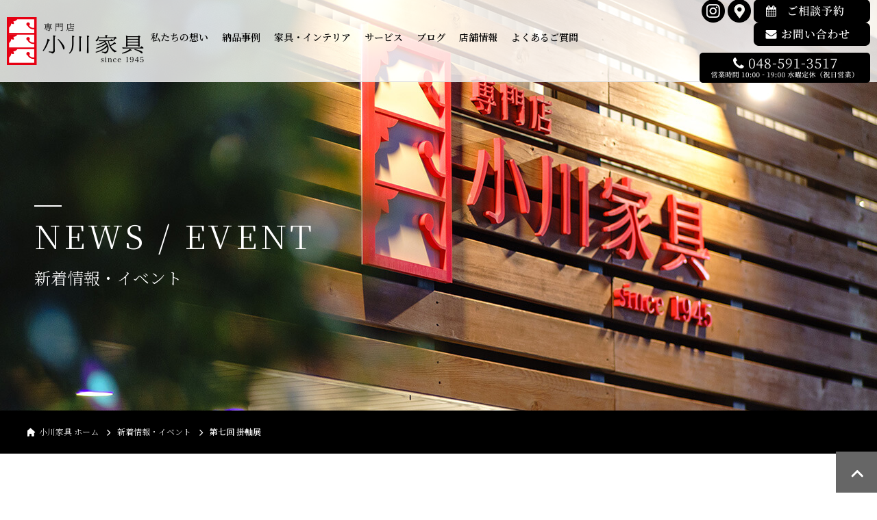

--- FILE ---
content_type: text/html; charset=UTF-8
request_url: https://www.ogawakagu.jp/news/1309/
body_size: 15005
content:
<!DOCTYPE html><html lang="ja"><head>  <script>(function(w,d,s,l,i){w[l]=w[l]||[];w[l].push({'gtm.start':
new Date().getTime(),event:'gtm.js'});var f=d.getElementsByTagName(s)[0],
j=d.createElement(s),dl=l!='dataLayer'?'&l='+l:'';j.async=true;j.src=
'https://www.googletagmanager.com/gtm.js?id='+i+dl;f.parentNode.insertBefore(j,f);
})(window,document,'script','dataLayer','GTM-55M5KGHN');</script> <meta charset="utf-8" /><meta name="robots" content="max-snippet:-1, max-image-preview:large, max-video-preview:-1"/><meta name="viewport" content="width=device-width, initial-scale=1" /><meta name="format-detection" content="telephone=no" /><link rel="stylesheet" href="https://www.ogawakagu.jp/wordpress/wp-content/cache/autoptimize/css/autoptimize_single_47b3208f26bc79d16253bedacd018b2f.css"/><link rel="stylesheet" href="https://www.ogawakagu.jp/wordpress/wp-content/cache/autoptimize/css/autoptimize_single_c8e4c1a004cd0c6e8482e15af76ccd7c.css"><link rel="stylesheet" href="https://www.ogawakagu.jp/wordpress/wp-content/cache/autoptimize/css/autoptimize_single_d6befda68e81dc26029a5c377cc82c31.css?20250215" /><link rel="stylesheet" href="https://cdnjs.cloudflare.com/ajax/libs/font-awesome/6.1.1/css/all.min.css"><link rel="stylesheet" href="https://fonts.googleapis.com/css?family=Noto+Serif+JP:300,600&display=swap&subset=japanese"><link rel="shortcut icon" href="https://www.ogawakagu.jp/wordpress/wp-content/themes/OGW/common/image/favicon.ico" /><link rel="apple-touch-icon-precomposed" href="https://www.ogawakagu.jp/wordpress/wp-content/themes/OGW/common/image/apple-touch-icon.png"> <script src="//ajax.googleapis.com/ajax/libs/jquery/3.4.1/jquery.min.js"></script> <script src="https://www.ogawakagu.jp/wordpress/wp-content/themes/OGW/common/js/default_action.js"></script> <script src="https://www.ogawakagu.jp/wordpress/wp-content/themes/OGW/common/js/slidemenu.js"></script>  <script src="https://www.ogawakagu.jp/wordpress/wp-content/themes/OGW/common/js/jquery.simpleTicker.js"></script> <meta name='robots' content='index, follow, max-image-preview:large, max-snippet:-1, max-video-preview:-1' /><style>img:is([sizes="auto" i], [sizes^="auto," i]) { contain-intrinsic-size: 3000px 1500px }</style><title>第七回 掛軸展 | 小川家具 （埼玉県北本市）</title><meta name="description" content="毎年2月に開催している「掛軸展」。 &nbsp; 最初はこんなに続くイベントになるとは思いもよらなかったのですが、" /><link rel="canonical" href="https://www.ogawakagu.jp/news/1309/" /><meta property="og:locale" content="ja_JP" /><meta property="og:type" content="article" /><meta property="og:title" content="第七回 掛軸展 | 小川家具 （埼玉県北本市）" /><meta property="og:description" content="毎年2月に開催している「掛軸展」。 &nbsp; 最初はこんなに続くイベントになるとは思いもよらなかったのですが、" /><meta property="og:url" content="https://www.ogawakagu.jp/news/1309/" /><meta property="og:site_name" content="小川家具" /><meta property="article:modified_time" content="2018-12-15T05:17:26+00:00" /><meta property="og:image" content="https://www.ogawakagu.jp/wordpress/wp-content/uploads/2018/12/DhC47tVHxK8jM251544850570_1544850909.png" /><meta property="og:image:width" content="225" /><meta property="og:image:height" content="160" /><meta property="og:image:type" content="image/png" /><meta name="twitter:card" content="summary_large_image" /> <script type="application/ld+json" class="yoast-schema-graph">{"@context":"https://schema.org","@graph":[{"@type":"WebPage","@id":"https://www.ogawakagu.jp/news/1309/","url":"https://www.ogawakagu.jp/news/1309/","name":"第七回 掛軸展 | 小川家具 （埼玉県北本市）","isPartOf":{"@id":"https://www.ogawakagu.jp/#website"},"primaryImageOfPage":{"@id":"https://www.ogawakagu.jp/news/1309/#primaryimage"},"image":{"@id":"https://www.ogawakagu.jp/news/1309/#primaryimage"},"thumbnailUrl":"https://www.ogawakagu.jp/wordpress/wp-content/uploads/2018/12/DhC47tVHxK8jM251544850570_1544850909.png","datePublished":"2018-12-13T10:06:24+00:00","dateModified":"2018-12-15T05:17:26+00:00","description":"毎年2月に開催している「掛軸展」。 &nbsp; 最初はこんなに続くイベントになるとは思いもよらなかったのですが、","breadcrumb":{"@id":"https://www.ogawakagu.jp/news/1309/#breadcrumb"},"inLanguage":"ja","potentialAction":[{"@type":"ReadAction","target":["https://www.ogawakagu.jp/news/1309/"]}]},{"@type":"ImageObject","inLanguage":"ja","@id":"https://www.ogawakagu.jp/news/1309/#primaryimage","url":"https://www.ogawakagu.jp/wordpress/wp-content/uploads/2018/12/DhC47tVHxK8jM251544850570_1544850909.png","contentUrl":"https://www.ogawakagu.jp/wordpress/wp-content/uploads/2018/12/DhC47tVHxK8jM251544850570_1544850909.png","width":225,"height":160},{"@type":"BreadcrumbList","@id":"https://www.ogawakagu.jp/news/1309/#breadcrumb","itemListElement":[{"@type":"ListItem","position":1,"name":"ホーム","item":"https://www.ogawakagu.jp/"},{"@type":"ListItem","position":2,"name":"新着情報・イベント","item":"https://www.ogawakagu.jp/news/"},{"@type":"ListItem","position":3,"name":"第七回 掛軸展"}]},{"@type":"WebSite","@id":"https://www.ogawakagu.jp/#website","url":"https://www.ogawakagu.jp/","name":"小川家具","description":"","potentialAction":[{"@type":"SearchAction","target":{"@type":"EntryPoint","urlTemplate":"https://www.ogawakagu.jp/?s={search_term_string}"},"query-input":{"@type":"PropertyValueSpecification","valueRequired":true,"valueName":"search_term_string"}}],"inLanguage":"ja"}]}</script> <link rel='dns-prefetch' href='//static.addtoany.com' /> <script type="text/javascript">window._wpemojiSettings = {"baseUrl":"https:\/\/s.w.org\/images\/core\/emoji\/16.0.1\/72x72\/","ext":".png","svgUrl":"https:\/\/s.w.org\/images\/core\/emoji\/16.0.1\/svg\/","svgExt":".svg","source":{"concatemoji":"https:\/\/www.ogawakagu.jp\/wordpress\/wp-includes\/js\/wp-emoji-release.min.js?ver=6.8.3"}};
/*! This file is auto-generated */
!function(s,n){var o,i,e;function c(e){try{var t={supportTests:e,timestamp:(new Date).valueOf()};sessionStorage.setItem(o,JSON.stringify(t))}catch(e){}}function p(e,t,n){e.clearRect(0,0,e.canvas.width,e.canvas.height),e.fillText(t,0,0);var t=new Uint32Array(e.getImageData(0,0,e.canvas.width,e.canvas.height).data),a=(e.clearRect(0,0,e.canvas.width,e.canvas.height),e.fillText(n,0,0),new Uint32Array(e.getImageData(0,0,e.canvas.width,e.canvas.height).data));return t.every(function(e,t){return e===a[t]})}function u(e,t){e.clearRect(0,0,e.canvas.width,e.canvas.height),e.fillText(t,0,0);for(var n=e.getImageData(16,16,1,1),a=0;a<n.data.length;a++)if(0!==n.data[a])return!1;return!0}function f(e,t,n,a){switch(t){case"flag":return n(e,"\ud83c\udff3\ufe0f\u200d\u26a7\ufe0f","\ud83c\udff3\ufe0f\u200b\u26a7\ufe0f")?!1:!n(e,"\ud83c\udde8\ud83c\uddf6","\ud83c\udde8\u200b\ud83c\uddf6")&&!n(e,"\ud83c\udff4\udb40\udc67\udb40\udc62\udb40\udc65\udb40\udc6e\udb40\udc67\udb40\udc7f","\ud83c\udff4\u200b\udb40\udc67\u200b\udb40\udc62\u200b\udb40\udc65\u200b\udb40\udc6e\u200b\udb40\udc67\u200b\udb40\udc7f");case"emoji":return!a(e,"\ud83e\udedf")}return!1}function g(e,t,n,a){var r="undefined"!=typeof WorkerGlobalScope&&self instanceof WorkerGlobalScope?new OffscreenCanvas(300,150):s.createElement("canvas"),o=r.getContext("2d",{willReadFrequently:!0}),i=(o.textBaseline="top",o.font="600 32px Arial",{});return e.forEach(function(e){i[e]=t(o,e,n,a)}),i}function t(e){var t=s.createElement("script");t.src=e,t.defer=!0,s.head.appendChild(t)}"undefined"!=typeof Promise&&(o="wpEmojiSettingsSupports",i=["flag","emoji"],n.supports={everything:!0,everythingExceptFlag:!0},e=new Promise(function(e){s.addEventListener("DOMContentLoaded",e,{once:!0})}),new Promise(function(t){var n=function(){try{var e=JSON.parse(sessionStorage.getItem(o));if("object"==typeof e&&"number"==typeof e.timestamp&&(new Date).valueOf()<e.timestamp+604800&&"object"==typeof e.supportTests)return e.supportTests}catch(e){}return null}();if(!n){if("undefined"!=typeof Worker&&"undefined"!=typeof OffscreenCanvas&&"undefined"!=typeof URL&&URL.createObjectURL&&"undefined"!=typeof Blob)try{var e="postMessage("+g.toString()+"("+[JSON.stringify(i),f.toString(),p.toString(),u.toString()].join(",")+"));",a=new Blob([e],{type:"text/javascript"}),r=new Worker(URL.createObjectURL(a),{name:"wpTestEmojiSupports"});return void(r.onmessage=function(e){c(n=e.data),r.terminate(),t(n)})}catch(e){}c(n=g(i,f,p,u))}t(n)}).then(function(e){for(var t in e)n.supports[t]=e[t],n.supports.everything=n.supports.everything&&n.supports[t],"flag"!==t&&(n.supports.everythingExceptFlag=n.supports.everythingExceptFlag&&n.supports[t]);n.supports.everythingExceptFlag=n.supports.everythingExceptFlag&&!n.supports.flag,n.DOMReady=!1,n.readyCallback=function(){n.DOMReady=!0}}).then(function(){return e}).then(function(){var e;n.supports.everything||(n.readyCallback(),(e=n.source||{}).concatemoji?t(e.concatemoji):e.wpemoji&&e.twemoji&&(t(e.twemoji),t(e.wpemoji)))}))}((window,document),window._wpemojiSettings);</script> <link rel='stylesheet' id='sbi_styles-css' href='https://www.ogawakagu.jp/wordpress/wp-content/plugins/instagram-feed/css/sbi-styles.min.css?ver=6.10.0' type='text/css' media='all' /><style id='wp-emoji-styles-inline-css' type='text/css'>img.wp-smiley, img.emoji {
		display: inline !important;
		border: none !important;
		box-shadow: none !important;
		height: 1em !important;
		width: 1em !important;
		margin: 0 0.07em !important;
		vertical-align: -0.1em !important;
		background: none !important;
		padding: 0 !important;
	}</style><link rel='stylesheet' id='wp-block-library-css' href='https://www.ogawakagu.jp/wordpress/wp-includes/css/dist/block-library/style.min.css?ver=6.8.3' type='text/css' media='all' /><style id='classic-theme-styles-inline-css' type='text/css'>/*! This file is auto-generated */
.wp-block-button__link{color:#fff;background-color:#32373c;border-radius:9999px;box-shadow:none;text-decoration:none;padding:calc(.667em + 2px) calc(1.333em + 2px);font-size:1.125em}.wp-block-file__button{background:#32373c;color:#fff;text-decoration:none}</style><style id='global-styles-inline-css' type='text/css'>:root{--wp--preset--aspect-ratio--square: 1;--wp--preset--aspect-ratio--4-3: 4/3;--wp--preset--aspect-ratio--3-4: 3/4;--wp--preset--aspect-ratio--3-2: 3/2;--wp--preset--aspect-ratio--2-3: 2/3;--wp--preset--aspect-ratio--16-9: 16/9;--wp--preset--aspect-ratio--9-16: 9/16;--wp--preset--color--black: #000000;--wp--preset--color--cyan-bluish-gray: #abb8c3;--wp--preset--color--white: #ffffff;--wp--preset--color--pale-pink: #f78da7;--wp--preset--color--vivid-red: #cf2e2e;--wp--preset--color--luminous-vivid-orange: #ff6900;--wp--preset--color--luminous-vivid-amber: #fcb900;--wp--preset--color--light-green-cyan: #7bdcb5;--wp--preset--color--vivid-green-cyan: #00d084;--wp--preset--color--pale-cyan-blue: #8ed1fc;--wp--preset--color--vivid-cyan-blue: #0693e3;--wp--preset--color--vivid-purple: #9b51e0;--wp--preset--gradient--vivid-cyan-blue-to-vivid-purple: linear-gradient(135deg,rgba(6,147,227,1) 0%,rgb(155,81,224) 100%);--wp--preset--gradient--light-green-cyan-to-vivid-green-cyan: linear-gradient(135deg,rgb(122,220,180) 0%,rgb(0,208,130) 100%);--wp--preset--gradient--luminous-vivid-amber-to-luminous-vivid-orange: linear-gradient(135deg,rgba(252,185,0,1) 0%,rgba(255,105,0,1) 100%);--wp--preset--gradient--luminous-vivid-orange-to-vivid-red: linear-gradient(135deg,rgba(255,105,0,1) 0%,rgb(207,46,46) 100%);--wp--preset--gradient--very-light-gray-to-cyan-bluish-gray: linear-gradient(135deg,rgb(238,238,238) 0%,rgb(169,184,195) 100%);--wp--preset--gradient--cool-to-warm-spectrum: linear-gradient(135deg,rgb(74,234,220) 0%,rgb(151,120,209) 20%,rgb(207,42,186) 40%,rgb(238,44,130) 60%,rgb(251,105,98) 80%,rgb(254,248,76) 100%);--wp--preset--gradient--blush-light-purple: linear-gradient(135deg,rgb(255,206,236) 0%,rgb(152,150,240) 100%);--wp--preset--gradient--blush-bordeaux: linear-gradient(135deg,rgb(254,205,165) 0%,rgb(254,45,45) 50%,rgb(107,0,62) 100%);--wp--preset--gradient--luminous-dusk: linear-gradient(135deg,rgb(255,203,112) 0%,rgb(199,81,192) 50%,rgb(65,88,208) 100%);--wp--preset--gradient--pale-ocean: linear-gradient(135deg,rgb(255,245,203) 0%,rgb(182,227,212) 50%,rgb(51,167,181) 100%);--wp--preset--gradient--electric-grass: linear-gradient(135deg,rgb(202,248,128) 0%,rgb(113,206,126) 100%);--wp--preset--gradient--midnight: linear-gradient(135deg,rgb(2,3,129) 0%,rgb(40,116,252) 100%);--wp--preset--font-size--small: 13px;--wp--preset--font-size--medium: 20px;--wp--preset--font-size--large: 36px;--wp--preset--font-size--x-large: 42px;--wp--preset--spacing--20: 0.44rem;--wp--preset--spacing--30: 0.67rem;--wp--preset--spacing--40: 1rem;--wp--preset--spacing--50: 1.5rem;--wp--preset--spacing--60: 2.25rem;--wp--preset--spacing--70: 3.38rem;--wp--preset--spacing--80: 5.06rem;--wp--preset--shadow--natural: 6px 6px 9px rgba(0, 0, 0, 0.2);--wp--preset--shadow--deep: 12px 12px 50px rgba(0, 0, 0, 0.4);--wp--preset--shadow--sharp: 6px 6px 0px rgba(0, 0, 0, 0.2);--wp--preset--shadow--outlined: 6px 6px 0px -3px rgba(255, 255, 255, 1), 6px 6px rgba(0, 0, 0, 1);--wp--preset--shadow--crisp: 6px 6px 0px rgba(0, 0, 0, 1);}:where(.is-layout-flex){gap: 0.5em;}:where(.is-layout-grid){gap: 0.5em;}body .is-layout-flex{display: flex;}.is-layout-flex{flex-wrap: wrap;align-items: center;}.is-layout-flex > :is(*, div){margin: 0;}body .is-layout-grid{display: grid;}.is-layout-grid > :is(*, div){margin: 0;}:where(.wp-block-columns.is-layout-flex){gap: 2em;}:where(.wp-block-columns.is-layout-grid){gap: 2em;}:where(.wp-block-post-template.is-layout-flex){gap: 1.25em;}:where(.wp-block-post-template.is-layout-grid){gap: 1.25em;}.has-black-color{color: var(--wp--preset--color--black) !important;}.has-cyan-bluish-gray-color{color: var(--wp--preset--color--cyan-bluish-gray) !important;}.has-white-color{color: var(--wp--preset--color--white) !important;}.has-pale-pink-color{color: var(--wp--preset--color--pale-pink) !important;}.has-vivid-red-color{color: var(--wp--preset--color--vivid-red) !important;}.has-luminous-vivid-orange-color{color: var(--wp--preset--color--luminous-vivid-orange) !important;}.has-luminous-vivid-amber-color{color: var(--wp--preset--color--luminous-vivid-amber) !important;}.has-light-green-cyan-color{color: var(--wp--preset--color--light-green-cyan) !important;}.has-vivid-green-cyan-color{color: var(--wp--preset--color--vivid-green-cyan) !important;}.has-pale-cyan-blue-color{color: var(--wp--preset--color--pale-cyan-blue) !important;}.has-vivid-cyan-blue-color{color: var(--wp--preset--color--vivid-cyan-blue) !important;}.has-vivid-purple-color{color: var(--wp--preset--color--vivid-purple) !important;}.has-black-background-color{background-color: var(--wp--preset--color--black) !important;}.has-cyan-bluish-gray-background-color{background-color: var(--wp--preset--color--cyan-bluish-gray) !important;}.has-white-background-color{background-color: var(--wp--preset--color--white) !important;}.has-pale-pink-background-color{background-color: var(--wp--preset--color--pale-pink) !important;}.has-vivid-red-background-color{background-color: var(--wp--preset--color--vivid-red) !important;}.has-luminous-vivid-orange-background-color{background-color: var(--wp--preset--color--luminous-vivid-orange) !important;}.has-luminous-vivid-amber-background-color{background-color: var(--wp--preset--color--luminous-vivid-amber) !important;}.has-light-green-cyan-background-color{background-color: var(--wp--preset--color--light-green-cyan) !important;}.has-vivid-green-cyan-background-color{background-color: var(--wp--preset--color--vivid-green-cyan) !important;}.has-pale-cyan-blue-background-color{background-color: var(--wp--preset--color--pale-cyan-blue) !important;}.has-vivid-cyan-blue-background-color{background-color: var(--wp--preset--color--vivid-cyan-blue) !important;}.has-vivid-purple-background-color{background-color: var(--wp--preset--color--vivid-purple) !important;}.has-black-border-color{border-color: var(--wp--preset--color--black) !important;}.has-cyan-bluish-gray-border-color{border-color: var(--wp--preset--color--cyan-bluish-gray) !important;}.has-white-border-color{border-color: var(--wp--preset--color--white) !important;}.has-pale-pink-border-color{border-color: var(--wp--preset--color--pale-pink) !important;}.has-vivid-red-border-color{border-color: var(--wp--preset--color--vivid-red) !important;}.has-luminous-vivid-orange-border-color{border-color: var(--wp--preset--color--luminous-vivid-orange) !important;}.has-luminous-vivid-amber-border-color{border-color: var(--wp--preset--color--luminous-vivid-amber) !important;}.has-light-green-cyan-border-color{border-color: var(--wp--preset--color--light-green-cyan) !important;}.has-vivid-green-cyan-border-color{border-color: var(--wp--preset--color--vivid-green-cyan) !important;}.has-pale-cyan-blue-border-color{border-color: var(--wp--preset--color--pale-cyan-blue) !important;}.has-vivid-cyan-blue-border-color{border-color: var(--wp--preset--color--vivid-cyan-blue) !important;}.has-vivid-purple-border-color{border-color: var(--wp--preset--color--vivid-purple) !important;}.has-vivid-cyan-blue-to-vivid-purple-gradient-background{background: var(--wp--preset--gradient--vivid-cyan-blue-to-vivid-purple) !important;}.has-light-green-cyan-to-vivid-green-cyan-gradient-background{background: var(--wp--preset--gradient--light-green-cyan-to-vivid-green-cyan) !important;}.has-luminous-vivid-amber-to-luminous-vivid-orange-gradient-background{background: var(--wp--preset--gradient--luminous-vivid-amber-to-luminous-vivid-orange) !important;}.has-luminous-vivid-orange-to-vivid-red-gradient-background{background: var(--wp--preset--gradient--luminous-vivid-orange-to-vivid-red) !important;}.has-very-light-gray-to-cyan-bluish-gray-gradient-background{background: var(--wp--preset--gradient--very-light-gray-to-cyan-bluish-gray) !important;}.has-cool-to-warm-spectrum-gradient-background{background: var(--wp--preset--gradient--cool-to-warm-spectrum) !important;}.has-blush-light-purple-gradient-background{background: var(--wp--preset--gradient--blush-light-purple) !important;}.has-blush-bordeaux-gradient-background{background: var(--wp--preset--gradient--blush-bordeaux) !important;}.has-luminous-dusk-gradient-background{background: var(--wp--preset--gradient--luminous-dusk) !important;}.has-pale-ocean-gradient-background{background: var(--wp--preset--gradient--pale-ocean) !important;}.has-electric-grass-gradient-background{background: var(--wp--preset--gradient--electric-grass) !important;}.has-midnight-gradient-background{background: var(--wp--preset--gradient--midnight) !important;}.has-small-font-size{font-size: var(--wp--preset--font-size--small) !important;}.has-medium-font-size{font-size: var(--wp--preset--font-size--medium) !important;}.has-large-font-size{font-size: var(--wp--preset--font-size--large) !important;}.has-x-large-font-size{font-size: var(--wp--preset--font-size--x-large) !important;}
:where(.wp-block-post-template.is-layout-flex){gap: 1.25em;}:where(.wp-block-post-template.is-layout-grid){gap: 1.25em;}
:where(.wp-block-columns.is-layout-flex){gap: 2em;}:where(.wp-block-columns.is-layout-grid){gap: 2em;}
:root :where(.wp-block-pullquote){font-size: 1.5em;line-height: 1.6;}</style><link rel='stylesheet' id='responsive-lightbox-nivo-css' href='https://www.ogawakagu.jp/wordpress/wp-content/plugins/responsive-lightbox/assets/nivo/nivo-lightbox.min.css?ver=1.3.1' type='text/css' media='all' /><link rel='stylesheet' id='responsive-lightbox-nivo-default-css' href='https://www.ogawakagu.jp/wordpress/wp-content/cache/autoptimize/css/autoptimize_single_bfeca80d33087ffc60c7f3e5d54ac783.css?ver=1.3.1' type='text/css' media='all' /><link rel='stylesheet' id='addtoany-css' href='https://www.ogawakagu.jp/wordpress/wp-content/plugins/add-to-any/addtoany.min.css?ver=1.16' type='text/css' media='all' /><style id='addtoany-inline-css' type='text/css'>.addtoany_content {
clear: both;
margin: 50px 0;
border-top: solid 1px #dadada;
border-bottom: solid 1px #dadada;
padding: 15px 0;
}
.a2a_kit a {
cursor: pointer;
padding-left: 10px;
}</style> <script type="text/javascript" src="https://www.ogawakagu.jp/wordpress/wp-includes/js/jquery/jquery.min.js?ver=3.7.1" id="jquery-core-js"></script> <script type="text/javascript" src="https://www.ogawakagu.jp/wordpress/wp-includes/js/jquery/jquery-migrate.min.js?ver=3.4.1" id="jquery-migrate-js"></script> <script type="text/javascript" id="addtoany-core-js-before">window.a2a_config=window.a2a_config||{};a2a_config.callbacks=[];a2a_config.overlays=[];a2a_config.templates={};a2a_localize = {
	Share: "共有",
	Save: "ブックマーク",
	Subscribe: "購読",
	Email: "メール",
	Bookmark: "ブックマーク",
	ShowAll: "すべて表示する",
	ShowLess: "小さく表示する",
	FindServices: "サービスを探す",
	FindAnyServiceToAddTo: "追加するサービスを今すぐ探す",
	PoweredBy: "Powered by",
	ShareViaEmail: "メールでシェアする",
	SubscribeViaEmail: "メールで購読する",
	BookmarkInYourBrowser: "ブラウザにブックマーク",
	BookmarkInstructions: "このページをブックマークするには、 Ctrl+D または \u2318+D を押下。",
	AddToYourFavorites: "お気に入りに追加",
	SendFromWebOrProgram: "任意のメールアドレスまたはメールプログラムから送信",
	EmailProgram: "メールプログラム",
	More: "詳細&#8230;",
	ThanksForSharing: "共有ありがとうございます !",
	ThanksForFollowing: "フォローありがとうございます !"
};

a2a_config.icon_color="transparent,#000000";</script> <script type="text/javascript" defer src="https://static.addtoany.com/menu/page.js" id="addtoany-core-js"></script> <script type="text/javascript" defer src="https://www.ogawakagu.jp/wordpress/wp-content/plugins/add-to-any/addtoany.min.js?ver=1.1" id="addtoany-jquery-js"></script> <script type="text/javascript" src="https://www.ogawakagu.jp/wordpress/wp-content/plugins/responsive-lightbox/assets/nivo/nivo-lightbox.min.js?ver=1.3.1" id="responsive-lightbox-nivo-js"></script> <script type="text/javascript" src="https://www.ogawakagu.jp/wordpress/wp-includes/js/underscore.min.js?ver=1.13.7" id="underscore-js"></script> <script type="text/javascript" src="https://www.ogawakagu.jp/wordpress/wp-content/plugins/responsive-lightbox/assets/infinitescroll/infinite-scroll.pkgd.min.js?ver=4.0.1" id="responsive-lightbox-infinite-scroll-js"></script> <script type="text/javascript" id="responsive-lightbox-js-before">var rlArgs = {"script":"nivo","selector":"lightbox","customEvents":"","activeGalleries":true,"effect":"fade","clickOverlayToClose":true,"keyboardNav":true,"errorMessage":"The requested content cannot be loaded. Please try again later.","woocommerce_gallery":false,"ajaxurl":"https:\/\/www.ogawakagu.jp\/wordpress\/wp-admin\/admin-ajax.php","nonce":"b9b8bda0dc","preview":false,"postId":1309,"scriptExtension":false};</script> <script type="text/javascript" src="https://www.ogawakagu.jp/wordpress/wp-content/plugins/responsive-lightbox/js/front.js?ver=2.5.4" id="responsive-lightbox-js"></script> <link rel="https://api.w.org/" href="https://www.ogawakagu.jp/wp-json/" /><link rel="alternate" title="JSON" type="application/json" href="https://www.ogawakagu.jp/wp-json/wp/v2/news/1309" /><link rel="EditURI" type="application/rsd+xml" title="RSD" href="https://www.ogawakagu.jp/wordpress/xmlrpc.php?rsd" /><link rel='shortlink' href='https://www.ogawakagu.jp/?p=1309' /><link rel="alternate" title="oEmbed (JSON)" type="application/json+oembed" href="https://www.ogawakagu.jp/wp-json/oembed/1.0/embed?url=https%3A%2F%2Fwww.ogawakagu.jp%2Fnews%2F1309%2F" /><link rel="alternate" title="oEmbed (XML)" type="text/xml+oembed" href="https://www.ogawakagu.jp/wp-json/oembed/1.0/embed?url=https%3A%2F%2Fwww.ogawakagu.jp%2Fnews%2F1309%2F&#038;format=xml" /><meta property="og:title" content="第七回 掛軸展"><meta property="og:description" content="毎年2月に開催している「掛軸展」。  最初はこんなに続くイベントになるとは思いもよらなかったのですが、 毎年喜んでいただけるお客様が大変多く、おかげさまで七回目を迎えることができました。  これも ["><meta property="og:type" content="article"><meta property="og:url" content="https://www.ogawakagu.jp/news/1309/"><meta property="og:image" content="https://www.ogawakagu.jp/wordpress/wp-content/uploads/2018/12/DhC47tVHxK8jM251544850570_1544850909.png"><meta property="og:site_name" content="小川家具"><meta property="og:locale" content="ja_JP"> <noscript><style>.lazyload[data-src]{display:none !important;}</style></noscript><style>.lazyload{background-image:none !important;}.lazyload:before{background-image:none !important;}</style><style>.wp-block-gallery.is-cropped .blocks-gallery-item picture{height:100%;width:100%;}</style><style type="text/css">/*<!-- rtoc -->*/
		.rtoc-mokuji-content {
			background-color: #ffffff;
		}

		.rtoc-mokuji-content.frame1 {
			border: 1px solid #555555;
		}

		.rtoc-mokuji-content #rtoc-mokuji-title {
			color: #333333;
		}

		.rtoc-mokuji-content .rtoc-mokuji li>a {
			color: #333333;
		}

		.rtoc-mokuji-content .mokuji_ul.level-1>.rtoc-item::before {
			background-color: #333333 !important;
		}

		.rtoc-mokuji-content .mokuji_ul.level-2>.rtoc-item::before {
			background-color: #bfbfbf !important;
		}

		.rtoc-mokuji-content.frame2::before,
		.rtoc-mokuji-content.frame3,
		.rtoc-mokuji-content.frame4,
		.rtoc-mokuji-content.frame5 {
			border-color: #555555 !important;
		}

		.rtoc-mokuji-content.frame5::before,
		.rtoc-mokuji-content.frame5::after {
			background-color: #555555;
		}

		.widget_block #rtoc-mokuji-widget-wrapper .rtoc-mokuji.level-1 .rtoc-item.rtoc-current:after,
		.widget #rtoc-mokuji-widget-wrapper .rtoc-mokuji.level-1 .rtoc-item.rtoc-current:after,
		#scrollad #rtoc-mokuji-widget-wrapper .rtoc-mokuji.level-1 .rtoc-item.rtoc-current:after,
		#sideBarTracking #rtoc-mokuji-widget-wrapper .rtoc-mokuji.level-1 .rtoc-item.rtoc-current:after {
			background-color: #333333 !important;
		}

		.cls-1,
		.cls-2 {
			stroke: #555555;
		}

		.rtoc-mokuji-content .decimal_ol.level-2>.rtoc-item::before,
		.rtoc-mokuji-content .mokuji_ol.level-2>.rtoc-item::before,
		.rtoc-mokuji-content .decimal_ol.level-2>.rtoc-item::after,
		.rtoc-mokuji-content .decimal_ol.level-2>.rtoc-item::after {
			color: #bfbfbf;
			background-color: #bfbfbf;
		}

		.rtoc-mokuji-content .rtoc-mokuji.level-1>.rtoc-item::before {
			color: #333333;
		}

		.rtoc-mokuji-content .decimal_ol>.rtoc-item::after {
			background-color: #333333;
		}

		.rtoc-mokuji-content .decimal_ol>.rtoc-item::before {
			color: #333333;
		}

		/*rtoc_return*/
		#rtoc_return a::before {
			background-image: url(https://www.ogawakagu.jp/wordpress/wp-content/plugins/rich-table-of-content/include/../img/rtoc_return.png);
		}

		#rtoc_return a {
			background-color: #333333 !important;
		}

		/* アクセントポイント */
		.rtoc-mokuji-content .level-1>.rtoc-item #rtocAC.accent-point::after {
			background-color: #333333;
		}

		.rtoc-mokuji-content .level-2>.rtoc-item #rtocAC.accent-point::after {
			background-color: #bfbfbf;
		}
		.rtoc-mokuji-content.frame6,
		.rtoc-mokuji-content.frame7::before,
		.rtoc-mokuji-content.frame8::before {
			border-color: #555555;
		}

		.rtoc-mokuji-content.frame6 #rtoc-mokuji-title,
		.rtoc-mokuji-content.frame7 #rtoc-mokuji-title::after {
			background-color: #555555;
		}

		#rtoc-mokuji-wrapper.rtoc-mokuji-content.rtoc_h2_timeline .mokuji_ol.level-1>.rtoc-item::after,
		#rtoc-mokuji-wrapper.rtoc-mokuji-content.rtoc_h2_timeline .level-1.decimal_ol>.rtoc-item::after,
		#rtoc-mokuji-wrapper.rtoc-mokuji-content.rtoc_h3_timeline .mokuji_ol.level-2>.rtoc-item::after,
		#rtoc-mokuji-wrapper.rtoc-mokuji-content.rtoc_h3_timeline .mokuji_ol.level-2>.rtoc-item::after,
		.rtoc-mokuji-content.frame7 #rtoc-mokuji-title span::after {
			background-color: #333333;
		}

		.widget #rtoc-mokuji-wrapper.rtoc-mokuji-content.frame6 #rtoc-mokuji-title {
			color: #333333;
			background-color: #ffffff;
		}</style><link rel="icon" href="https://www.ogawakagu.jp/wordpress/wp-content/uploads/2022/02/cropped-sJfTeGNGajhiONs1644055423_1644055706-32x32.jpg" sizes="32x32" /><link rel="icon" href="https://www.ogawakagu.jp/wordpress/wp-content/uploads/2022/02/cropped-sJfTeGNGajhiONs1644055423_1644055706-192x192.jpg" sizes="192x192" /><link rel="apple-touch-icon" href="https://www.ogawakagu.jp/wordpress/wp-content/uploads/2022/02/cropped-sJfTeGNGajhiONs1644055423_1644055706-180x180.jpg" /><meta name="msapplication-TileImage" content="https://www.ogawakagu.jp/wordpress/wp-content/uploads/2022/02/cropped-sJfTeGNGajhiONs1644055423_1644055706-270x270.jpg" /></head><body id="p2nd"> <noscript><iframe src="https://www.googletagmanager.com/ns.html?id=GTM-55M5KGHN"
height="0" width="0" style="display:none;visibility:hidden"></iframe></noscript><header id="header" class="nochange-color"><h1 id="sitetitle"><a href="https://www.ogawakagu.jp/">ソファ テーブル チェアをお探しなら専門店の小川家具へ（埼玉県北本市）</a></h1><nav class="smenu"><ul><li class="forsp"><a href="https://www.ogawakagu.jp/">ホーム</a></li><li><a href="https://www.ogawakagu.jp/about/">私たちの想い</a></li><li><a href="https://www.ogawakagu.jp/case/">納品事例</a></li><li><a href="https://www.ogawakagu.jp/itemlist/">家具・インテリア</a></li><li><a href="https://www.ogawakagu.jp/service/">サービス</a></li><li><a href="https://www.ogawakagu.jp/blog/">ブログ</a></li><li><a href="https://www.ogawakagu.jp/store/">店舗情報</a></li><li><a href="https://www.ogawakagu.jp/faq/">よくあるご質問</a></li></ul><div class="h_tel forsp"><p><a href="/reserve/"><picture><source   type="image/webp" data-srcset="https://www.ogawakagu.jp/wordpress/wp-content/themes/OGW/common/image/header/sp_reserve.png.webp"><img src="[data-uri]" alt="ご相談予約" width="200" height="41" data-eio="p" data-src="https://www.ogawakagu.jp/wordpress/wp-content/themes/OGW/common/image/header/sp_reserve.png" decoding="async" class="lazyload" data-eio-rwidth="400" data-eio-rheight="82"></picture><noscript><img src="https://www.ogawakagu.jp/wordpress/wp-content/themes/OGW/common/image/header/sp_reserve.png" alt="ご相談予約" width="200" height="41" data-eio="l"></noscript></a></p><p><a href="/contact/"><picture><source   type="image/webp" data-srcset="https://www.ogawakagu.jp/wordpress/wp-content/themes/OGW/common/image/header/sp_contact.png.webp"><img src="[data-uri]" alt="お問い合わせ" width="200" height="41" data-eio="p" data-src="https://www.ogawakagu.jp/wordpress/wp-content/themes/OGW/common/image/header/sp_contact.png" decoding="async" class="lazyload" data-eio-rwidth="401" data-eio-rheight="81"></picture><noscript><img src="https://www.ogawakagu.jp/wordpress/wp-content/themes/OGW/common/image/header/sp_contact.png" alt="お問い合わせ" width="200" height="41" data-eio="l"></noscript></a></p><p class="txt_center"><span data-action="call" data-tel="0485913517"><picture><source   type="image/webp" data-srcset="https://www.ogawakagu.jp/wordpress/wp-content/themes/OGW/common/image/header/sp_tel.png.webp?240920"><img src="[data-uri]" alt="小川家具 TEL 048-591-3517" width="261" height="87" data-eio="p" data-src="https://www.ogawakagu.jp/wordpress/wp-content/themes/OGW/common/image/header/sp_tel.png?240920" decoding="async" class="lazyload" data-eio-rwidth="522" data-eio-rheight="209"></picture><noscript><img src="https://www.ogawakagu.jp/wordpress/wp-content/themes/OGW/common/image/header/sp_tel.png?240920" alt="小川家具 TEL 048-591-3517" width="261" height="87" data-eio="l"></noscript></span></p></div><div class="sns_menu_sp forsp"> <a href="https://www.instagram.com/ogawa_kagu/" target="_blank"><picture><source   type="image/webp" data-srcset="https://www.ogawakagu.jp/wordpress/wp-content/themes/OGW/common/image/point/ico_insta.png.webp"><img src="[data-uri]" alt="instagram" width="30" height="30" data-eio="p" data-src="https://www.ogawakagu.jp/wordpress/wp-content/themes/OGW/common/image/point/ico_insta.png" decoding="async" class="lazyload" data-eio-rwidth="44" data-eio-rheight="44"></picture><noscript><img src="https://www.ogawakagu.jp/wordpress/wp-content/themes/OGW/common/image/point/ico_insta.png" alt="instagram" width="30" height="30" data-eio="l"></noscript></a> <a href="https://www.youtube.com/channel/UCIkFu_GXRIgRM5IYOQkrvtQ" target="_blank"><picture><source   type="image/webp" data-srcset="https://www.ogawakagu.jp/wordpress/wp-content/themes/OGW/common/image/point/ico_youtube.png.webp"><img src="[data-uri]" alt="youtube" width="30" height="30" data-eio="p" data-src="https://www.ogawakagu.jp/wordpress/wp-content/themes/OGW/common/image/point/ico_youtube.png" decoding="async" class="lazyload" data-eio-rwidth="44" data-eio-rheight="44"></picture><noscript><img src="https://www.ogawakagu.jp/wordpress/wp-content/themes/OGW/common/image/point/ico_youtube.png" alt="youtube" width="30" height="30" data-eio="l"></noscript></a> <a href="https://www.ogawakagu.jp/store/#access"><picture><source   type="image/webp" data-srcset="https://www.ogawakagu.jp/wordpress/wp-content/themes/OGW/common/image/point/ico_access.png.webp"><img src="[data-uri]" alt="アクセスマップ" width="30" height="30" data-eio="p" data-src="https://www.ogawakagu.jp/wordpress/wp-content/themes/OGW/common/image/point/ico_access.png" decoding="async" class="lazyload" data-eio-rwidth="44" data-eio-rheight="44"></picture><noscript><img src="https://www.ogawakagu.jp/wordpress/wp-content/themes/OGW/common/image/point/ico_access.png" alt="アクセスマップ" width="30" height="30" data-eio="l"></noscript></a></div></nav><div class="sns_menu"><div class="sns_menu_in_01"><a href="https://www.instagram.com/ogawa_kagu/" target="_blank"><picture><source   type="image/webp" data-srcset="https://www.ogawakagu.jp/wordpress/wp-content/themes/OGW/common/image/header/h_insta.png.webp"><img src="[data-uri]" alt="instagram" width="34" height="34" data-eio="p" data-src="https://www.ogawakagu.jp/wordpress/wp-content/themes/OGW/common/image/header/h_insta.png" decoding="async" class="lazyload" data-eio-rwidth="60" data-eio-rheight="60"></picture><noscript><img src="https://www.ogawakagu.jp/wordpress/wp-content/themes/OGW/common/image/header/h_insta.png" alt="instagram" width="34" height="34" data-eio="l"></noscript></a> <a href="https://www.ogawakagu.jp/store/#access"><picture><source   type="image/webp" data-srcset="https://www.ogawakagu.jp/wordpress/wp-content/themes/OGW/common/image/header/h_access.png.webp"><img src="[data-uri]" alt="アクセス" width="34" height="34" data-eio="p" data-src="https://www.ogawakagu.jp/wordpress/wp-content/themes/OGW/common/image/header/h_access.png" decoding="async" class="lazyload" data-eio-rwidth="60" data-eio-rheight="60"></picture><noscript><img src="https://www.ogawakagu.jp/wordpress/wp-content/themes/OGW/common/image/header/h_access.png" alt="アクセス" width="34" height="34" data-eio="l"></noscript></a> <a href="https://www.ogawakagu.jp/reserve/" class="pc_reserve"><picture><source   type="image/webp" data-srcset="https://www.ogawakagu.jp/wordpress/wp-content/themes/OGW/common/image/header/h_reserve.png.webp"><img src="[data-uri]" alt="ご相談予約" width="170" height="34" data-eio="p" data-src="https://www.ogawakagu.jp/wordpress/wp-content/themes/OGW/common/image/header/h_reserve.png" decoding="async" class="lazyload" data-eio-rwidth="340" data-eio-rheight="68"></picture><noscript><img src="https://www.ogawakagu.jp/wordpress/wp-content/themes/OGW/common/image/header/h_reserve.png" alt="ご相談予約" width="170" height="34" data-eio="l"></noscript></a> <a href="https://www.ogawakagu.jp/contact/" class="pc_contact"><picture><source   type="image/webp" data-srcset="https://www.ogawakagu.jp/wordpress/wp-content/themes/OGW/common/image/header/h_contact.png.webp"><img src="[data-uri]" alt="お問い合わせ" width="170" height="34" data-eio="p" data-src="https://www.ogawakagu.jp/wordpress/wp-content/themes/OGW/common/image/header/h_contact.png" decoding="async" class="lazyload" data-eio-rwidth="340" data-eio-rheight="68"></picture><noscript><img src="https://www.ogawakagu.jp/wordpress/wp-content/themes/OGW/common/image/header/h_contact.png" alt="お問い合わせ" width="170" height="34" data-eio="l"></noscript></a></div> <span data-action="call" data-tel="0485932143" class="pc_tel"><picture><source   type="image/webp" data-srcset="https://www.ogawakagu.jp/wordpress/wp-content/themes/OGW/common/image/header/h_tel.png.webp?240920"><img src="[data-uri]" alt="電話0485932143" width="249" height="44" data-eio="p" data-src="https://www.ogawakagu.jp/wordpress/wp-content/themes/OGW/common/image/header/h_tel.png?240920" decoding="async" class="lazyload" data-eio-rwidth="498" data-eio-rheight="88"></picture><noscript><img src="https://www.ogawakagu.jp/wordpress/wp-content/themes/OGW/common/image/header/h_tel.png?240920" alt="電話0485932143" width="249" height="44" data-eio="l"></noscript></span></div><div class="menu-trigger"> <span></span> <span></span> <span></span></div></header><div id="mainvisual" class="bg_news"><div id="mainbanner"><div id="title_eng">NEWS / EVENT</div><div id="banner_title">新着情報・イベント</div></div></div><div class="bread_box"><ol id="bread" class="wrap" itemscope itemtype="http://schema.org/BreadcrumbList"><li itemprop="itemListElement" itemscope itemtype="http://schema.org/ListItem" class="home"><a href="https://www.ogawakagu.jp/" itemprop="item"><span itemprop="name">小川家具 ホーム</span></a><meta itemprop="position" content="1" /></li><li itemprop="itemListElement" itemscope itemtype="http://schema.org/ListItem"><a href="https://www.ogawakagu.jp/news/" itemprop="item"><span itemprop="name">新着情報・イベント</span></a><meta itemprop="position" content="2" /></li><li itemprop="itemListElement" itemscope itemtype="http://schema.org/ListItem"><span itemprop="name"><strong>第七回 掛軸展</strong></span><meta itemprop="position" content="3" /></li></ol></div><div class="content_main"><div class="wrap"><h1 class="title2">第七回 掛軸展</h1><p class="txt_right"> <span class="date">公開日 2018/12/13</span> <span  class="update">更新日 <time class="updated" datetime="2018-12-15T14:17:26+0900">2018/12/15</time></span></p><p>毎年2月に開催している「掛軸展」。</p><p>&nbsp;</p><p>最初はこんなに続くイベントになるとは思いもよらなかったのですが、</p><p>毎年喜んでいただけるお客様が大変多く、おかげさまで七回目を迎えることができました。</p><p>&nbsp;</p><p>これもひとえにご愛顧いただいているお客様のお陰です。この場をお借りして心より御礼申し上げます。</p><p>&nbsp;</p><p>さて、平成最後の掛軸展、和の心と出会う三日間は平成31年2月16日（土）17日（日）18日（月）です！</p><p>&nbsp;</p><p>&nbsp;</p><p><img fetchpriority="high" decoding="async" class="alignnone size-full wp-image-1308" src="http://ogawakagu.jp/wordpress/wp-content/uploads/2018/12/kakejikuten-002.jpg" alt="" width="960" height="400" /></p><p>&nbsp;</p><p>掛軸は日本の誇り高い文化の一つです。</p><p>元来は仏教の礼拝用に用いられたものですが、現代では美術品的な要素が強く、</p><p>掛ける人（所有する人）の人生観や世界観を表現したり、心の拠りどころとしたり、お客様のおもてなしとして飾られています。</p><p>&nbsp;</p><p>季節を考慮しながら床の間に掛けていただくのがもちろんベストなのですが、</p><p>当店ではリビングでもお楽しみいただけるように、お気に召した一幅がございましたら額装も承っています。</p><p>&nbsp;</p><p>でも本音を言いますと、掛軸のままリビング（洋間）に掛けていただきたいです。</p><p>超絶かっこいいです^^;</p><p>&nbsp;</p><p>当店の掛軸展では300幅以上の作品がご覧いただけます。</p><p>&nbsp;</p><p>コピーは一切ございません。ほぼ全て美術年鑑に掲載されている先生方の作品で直筆です。</p><p>それから物故作家さんの作品もございません。</p><p>プレミアムがつくものも多く、真贋の目も必要になってきて素人ではなかなかその判断が難しくなってしまうからです。</p><p>&nbsp;</p><p>「掛軸」というとなんだか難しそうですが、要はすごくシンプルに、</p><p>「この画を見ていると何故か心休まる」「優しい気持ちになる」「元気が出る」「夢や希望が湧いてくる」といったような感覚を大切にしてご覧いただくと、<br /> お一人お一人の心に響く一幅にきっと出会っていただけると思うのです。</p><p>&nbsp;</p><p>皆様が作品に評価されることはありません。</p><p>皆様がお一人お一人の感性で、作品を堂々と評価していただきたいと思います。</p><p>&nbsp;</p><p>最後に、昨年第六回の当店3階特設会場の様子を写真でご紹介させていただきます。</p><p><img decoding="async" class="alignnone wp-image-1326 lazyload" src="[data-uri]" alt="" width="801" height="601" data-src="http://ogawakagu.jp/wordpress/wp-content/uploads/2018/12/IMG_4372.jpg" data-eio-rwidth="801" data-eio-rheight="601" /><noscript><img decoding="async" class="alignnone wp-image-1326" src="http://ogawakagu.jp/wordpress/wp-content/uploads/2018/12/IMG_4372.jpg" alt="" width="801" height="601" data-eio="l" /></noscript></p><p>&nbsp;</p><p><img decoding="async" class="alignnone wp-image-1310 lazyload" src="[data-uri]" alt="" width="800" height="600" data-src="http://ogawakagu.jp/wordpress/wp-content/uploads/2018/12/IMG_4330.jpg" data-eio-rwidth="800" data-eio-rheight="600" /><noscript><img decoding="async" class="alignnone wp-image-1310" src="http://ogawakagu.jp/wordpress/wp-content/uploads/2018/12/IMG_4330.jpg" alt="" width="800" height="600" data-eio="l" /></noscript> <img decoding="async" class="alignnone wp-image-1311 lazyload" src="[data-uri]" alt="" width="801" height="601" data-src="http://ogawakagu.jp/wordpress/wp-content/uploads/2018/12/IMG_4331.jpg" data-eio-rwidth="801" data-eio-rheight="601" /><noscript><img decoding="async" class="alignnone wp-image-1311" src="http://ogawakagu.jp/wordpress/wp-content/uploads/2018/12/IMG_4331.jpg" alt="" width="801" height="601" data-eio="l" /></noscript> <img decoding="async" class="alignnone wp-image-1312 lazyload" src="[data-uri]" alt="" width="800" height="600" data-src="http://ogawakagu.jp/wordpress/wp-content/uploads/2018/12/IMG_4332.jpg" data-eio-rwidth="800" data-eio-rheight="600" /><noscript><img decoding="async" class="alignnone wp-image-1312" src="http://ogawakagu.jp/wordpress/wp-content/uploads/2018/12/IMG_4332.jpg" alt="" width="800" height="600" data-eio="l" /></noscript> <img decoding="async" class="alignnone wp-image-1313 lazyload" src="[data-uri]" alt="" width="800" height="600" data-src="http://ogawakagu.jp/wordpress/wp-content/uploads/2018/12/IMG_4333.jpg" data-eio-rwidth="800" data-eio-rheight="600" /><noscript><img decoding="async" class="alignnone wp-image-1313" src="http://ogawakagu.jp/wordpress/wp-content/uploads/2018/12/IMG_4333.jpg" alt="" width="800" height="600" data-eio="l" /></noscript> <img decoding="async" class="alignnone wp-image-1314 lazyload" src="[data-uri]" alt="" width="800" height="600" data-src="http://ogawakagu.jp/wordpress/wp-content/uploads/2018/12/IMG_4334.jpg" data-eio-rwidth="800" data-eio-rheight="600" /><noscript><img decoding="async" class="alignnone wp-image-1314" src="http://ogawakagu.jp/wordpress/wp-content/uploads/2018/12/IMG_4334.jpg" alt="" width="800" height="600" data-eio="l" /></noscript> <img decoding="async" class="alignnone wp-image-1315 lazyload" src="[data-uri]" alt="" width="800" height="600" data-src="http://ogawakagu.jp/wordpress/wp-content/uploads/2018/12/IMG_4336.jpg" data-eio-rwidth="800" data-eio-rheight="600" /><noscript><img decoding="async" class="alignnone wp-image-1315" src="http://ogawakagu.jp/wordpress/wp-content/uploads/2018/12/IMG_4336.jpg" alt="" width="800" height="600" data-eio="l" /></noscript> <img decoding="async" class="alignnone wp-image-1316 lazyload" src="[data-uri]" alt="" width="799" height="599" data-src="http://ogawakagu.jp/wordpress/wp-content/uploads/2018/12/IMG_4337.jpg" data-eio-rwidth="799" data-eio-rheight="599" /><noscript><img decoding="async" class="alignnone wp-image-1316" src="http://ogawakagu.jp/wordpress/wp-content/uploads/2018/12/IMG_4337.jpg" alt="" width="799" height="599" data-eio="l" /></noscript> <img decoding="async" class="alignnone wp-image-1317 lazyload" src="[data-uri]" alt="" width="800" height="600" data-src="http://ogawakagu.jp/wordpress/wp-content/uploads/2018/12/IMG_4338.jpg" data-eio-rwidth="800" data-eio-rheight="600" /><noscript><img decoding="async" class="alignnone wp-image-1317" src="http://ogawakagu.jp/wordpress/wp-content/uploads/2018/12/IMG_4338.jpg" alt="" width="800" height="600" data-eio="l" /></noscript> <img decoding="async" class="alignnone wp-image-1318 lazyload" src="[data-uri]" alt="" width="799" height="599" data-src="http://ogawakagu.jp/wordpress/wp-content/uploads/2018/12/IMG_4339.jpg" data-eio-rwidth="799" data-eio-rheight="599" /><noscript><img decoding="async" class="alignnone wp-image-1318" src="http://ogawakagu.jp/wordpress/wp-content/uploads/2018/12/IMG_4339.jpg" alt="" width="799" height="599" data-eio="l" /></noscript> <img decoding="async" class="alignnone wp-image-1319 lazyload" src="[data-uri]" alt="" width="800" height="600" data-src="http://ogawakagu.jp/wordpress/wp-content/uploads/2018/12/IMG_4340.jpg" data-eio-rwidth="800" data-eio-rheight="600" /><noscript><img decoding="async" class="alignnone wp-image-1319" src="http://ogawakagu.jp/wordpress/wp-content/uploads/2018/12/IMG_4340.jpg" alt="" width="800" height="600" data-eio="l" /></noscript> <img decoding="async" class="alignnone wp-image-1320 lazyload" src="[data-uri]" alt="" width="800" height="600" data-src="http://ogawakagu.jp/wordpress/wp-content/uploads/2018/12/IMG_4341.jpg" data-eio-rwidth="800" data-eio-rheight="600" /><noscript><img decoding="async" class="alignnone wp-image-1320" src="http://ogawakagu.jp/wordpress/wp-content/uploads/2018/12/IMG_4341.jpg" alt="" width="800" height="600" data-eio="l" /></noscript> <img decoding="async" class="alignnone wp-image-1321 lazyload" src="[data-uri]" alt="" width="799" height="599" data-src="http://ogawakagu.jp/wordpress/wp-content/uploads/2018/12/IMG_4342.jpg" data-eio-rwidth="799" data-eio-rheight="599" /><noscript><img decoding="async" class="alignnone wp-image-1321" src="http://ogawakagu.jp/wordpress/wp-content/uploads/2018/12/IMG_4342.jpg" alt="" width="799" height="599" data-eio="l" /></noscript> <img decoding="async" class="alignnone wp-image-1322 lazyload" src="[data-uri]" alt="" width="799" height="599" data-src="http://ogawakagu.jp/wordpress/wp-content/uploads/2018/12/IMG_4346.jpg" data-eio-rwidth="799" data-eio-rheight="599" /><noscript><img decoding="async" class="alignnone wp-image-1322" src="http://ogawakagu.jp/wordpress/wp-content/uploads/2018/12/IMG_4346.jpg" alt="" width="799" height="599" data-eio="l" /></noscript> <img decoding="async" class="alignnone wp-image-1323 lazyload" src="[data-uri]" alt="" width="800" height="600" data-src="http://ogawakagu.jp/wordpress/wp-content/uploads/2018/12/IMG_4347.jpg" data-eio-rwidth="800" data-eio-rheight="600" /><noscript><img decoding="async" class="alignnone wp-image-1323" src="http://ogawakagu.jp/wordpress/wp-content/uploads/2018/12/IMG_4347.jpg" alt="" width="800" height="600" data-eio="l" /></noscript> <img decoding="async" class="alignnone wp-image-1324 lazyload" src="[data-uri]" alt="" width="800" height="600" data-src="http://ogawakagu.jp/wordpress/wp-content/uploads/2018/12/IMG_4348.jpg" data-eio-rwidth="800" data-eio-rheight="600" /><noscript><img decoding="async" class="alignnone wp-image-1324" src="http://ogawakagu.jp/wordpress/wp-content/uploads/2018/12/IMG_4348.jpg" alt="" width="800" height="600" data-eio="l" /></noscript> <img decoding="async" class="alignnone wp-image-1325 lazyload" src="[data-uri]" alt="" width="801" height="601" data-src="http://ogawakagu.jp/wordpress/wp-content/uploads/2018/12/IMG_4349.jpg" data-eio-rwidth="801" data-eio-rheight="601" /><noscript><img decoding="async" class="alignnone wp-image-1325" src="http://ogawakagu.jp/wordpress/wp-content/uploads/2018/12/IMG_4349.jpg" alt="" width="801" height="601" data-eio="l" /></noscript></p><p>&nbsp;</p><p>「掛軸なんて興味ないよ」というお客様も多いと思いますが、</p><p>そんなお客様には特に、一度ご覧いただきたいと思っています。</p><p>&nbsp;</p><p>たぶん、新しい世界が待っていると思いますよ(^^)</p><p>&nbsp;</p><p>スタッフ一同、ご来店を心よりお待ちしております。</p><p>&nbsp;</p><p>&nbsp;</p><div class="addtoany_share_save_container addtoany_content addtoany_content_bottom"><div class="addtoany_header">この記事をSNSでシェア！</div><div class="a2a_kit a2a_kit_size_32 addtoany_list" data-a2a-url="https://www.ogawakagu.jp/news/1309/" data-a2a-title="第七回 掛軸展"><a class="a2a_button_facebook" href="https://www.addtoany.com/add_to/facebook?linkurl=https%3A%2F%2Fwww.ogawakagu.jp%2Fnews%2F1309%2F&amp;linkname=%E7%AC%AC%E4%B8%83%E5%9B%9E%20%E6%8E%9B%E8%BB%B8%E5%B1%95" title="Facebook" rel="nofollow noopener" target="_blank"></a><a class="a2a_button_x" href="https://www.addtoany.com/add_to/x?linkurl=https%3A%2F%2Fwww.ogawakagu.jp%2Fnews%2F1309%2F&amp;linkname=%E7%AC%AC%E4%B8%83%E5%9B%9E%20%E6%8E%9B%E8%BB%B8%E5%B1%95" title="X" rel="nofollow noopener" target="_blank"></a><a class="a2a_button_line" href="https://www.addtoany.com/add_to/line?linkurl=https%3A%2F%2Fwww.ogawakagu.jp%2Fnews%2F1309%2F&amp;linkname=%E7%AC%AC%E4%B8%83%E5%9B%9E%20%E6%8E%9B%E8%BB%B8%E5%B1%95" title="Line" rel="nofollow noopener" target="_blank"></a><a class="a2a_dd addtoany_share_save addtoany_share" href="https://www.addtoany.com/share"></a></div></div><div class='yarpp yarpp-related yarpp-related-website yarpp-template-yarpp-template-thumbnail'><h3>おすすめの関連記事</h3><div class="flex_box sp2"><div class="item"><dl><dt class="thumb"><picture><source   type="image/webp" data-srcset="https://www.ogawakagu.jp/wordpress/wp-content/uploads/2020/01/fWPAoka7sB0e4HL1578383663_1578384583-225x160.png.webp"><img width="225" height="160" src="[data-uri]" class="thumbnail wp-post-image lazyload" alt="" data-eio="p" data-src="https://www.ogawakagu.jp/wordpress/wp-content/uploads/2020/01/fWPAoka7sB0e4HL1578383663_1578384583-225x160.png" decoding="async" data-eio-rwidth="225" data-eio-rheight="160" /></picture><noscript><img width="225" height="160" src="https://www.ogawakagu.jp/wordpress/wp-content/uploads/2020/01/fWPAoka7sB0e4HL1578383663_1578384583-225x160.png" class="thumbnail wp-post-image" alt="" data-eio="l" /></noscript></dt><dd class="entry_date">2020.01.07</dd><dd class="entry_title">第八回 掛軸展</dd></dl><a href="https://www.ogawakagu.jp/news/2199/"></a></div><div class="item"><dl><dt class="thumb"><picture><source   type="image/webp" data-srcset="https://www.ogawakagu.jp/wordpress/wp-content/uploads/2018/02/2c4c5178c96349706801b732e4c1cee4-2.jpg.webp"><img width="224" height="160" src="[data-uri]" class="thumbnail wp-post-image lazyload" alt="" data-eio="p" data-src="https://www.ogawakagu.jp/wordpress/wp-content/uploads/2018/02/2c4c5178c96349706801b732e4c1cee4-2.jpg" decoding="async" data-eio-rwidth="224" data-eio-rheight="160" /></picture><noscript><img width="224" height="160" src="https://www.ogawakagu.jp/wordpress/wp-content/uploads/2018/02/2c4c5178c96349706801b732e4c1cee4-2.jpg" class="thumbnail wp-post-image" alt="" data-eio="l" /></noscript></dt><dd class="entry_date">2018.02.03</dd><dd class="entry_title">第六回　掛軸展</dd></dl><a href="https://www.ogawakagu.jp/news/629/"></a></div><div class="item"><dl><dt class="thumb"><picture><source   type="image/webp" data-srcset="https://www.ogawakagu.jp/wordpress/wp-content/uploads/2023/05/qCCZPUa3HW1tIDy1685095270_1685095819.jpg.webp"><img width="225" height="160" src="[data-uri]" class="thumbnail wp-post-image lazyload" alt="" data-eio="p" data-src="https://www.ogawakagu.jp/wordpress/wp-content/uploads/2023/05/qCCZPUa3HW1tIDy1685095270_1685095819.jpg" decoding="async" data-eio-rwidth="225" data-eio-rheight="160" /></picture><noscript><img width="225" height="160" src="https://www.ogawakagu.jp/wordpress/wp-content/uploads/2023/05/qCCZPUa3HW1tIDy1685095270_1685095819.jpg" class="thumbnail wp-post-image" alt="" data-eio="l" /></noscript></dt><dd class="entry_date">2023.05.26</dd><dd class="entry_title">第11回 掛軸展 （6/10 ～ 6/12）</dd></dl><a href="https://www.ogawakagu.jp/news/4605/"></a></div><div class="item"><dl><dt class="thumb"><picture><source   type="image/webp" data-srcset="https://www.ogawakagu.jp/wordpress/wp-content/uploads/2022/05/10hEdGhSw518gty1651814650_1651815243-225x170.jpg.webp"><img width="225" height="170" src="[data-uri]" class="thumbnail wp-post-image lazyload" alt="" data-eio="p" data-src="https://www.ogawakagu.jp/wordpress/wp-content/uploads/2022/05/10hEdGhSw518gty1651814650_1651815243-225x170.jpg" decoding="async" data-eio-rwidth="225" data-eio-rheight="170" /></picture><noscript><img width="225" height="170" src="https://www.ogawakagu.jp/wordpress/wp-content/uploads/2022/05/10hEdGhSw518gty1651814650_1651815243-225x170.jpg" class="thumbnail wp-post-image" alt="" data-eio="l" /></noscript></dt><dd class="entry_date">2022.05.06</dd><dd class="entry_title">第十回 掛軸展（6/11～13）</dd></dl><a href="https://www.ogawakagu.jp/news/3869/"></a></div></div></div> <br class="f_clear" /> <br class="f_clear" /><div class="cta"><div class="wrap"><h2 class="cta_title">家具・インテリアのこと<br> お気軽にご相談ください</h2><div class="cta_lead"><p class="txt_center"> <picture> <source  type="image/webp" data-srcset="https://www.ogawakagu.jp/wordpress/wp-content/themes/OGW/common/image/content/chair.webp"> <img src="[data-uri]" alt="家具・インテリアの小川家具" width="168" height="250" data-src="https://www.ogawakagu.jp/wordpress/wp-content/themes/OGW/common/image/content/chair.png" decoding="async" class="lazyload" data-eio-rwidth="335" data-eio-rheight="500"> </picture><noscript><img src="https://www.ogawakagu.jp/wordpress/wp-content/themes/OGW/common/image/content/chair.png" alt="家具・インテリアの小川家具" width="168" height="250" data-eio="l"></noscript><p></div><p class="tel_l txt_center"><span data-action="call" data-tel="0485913517"><img src="[data-uri]" alt="小川家具 電話番号 048-591-3517" width="318" height="50" data-src="https://www.ogawakagu.jp/wordpress/wp-content/themes/OGW/common/image/top/tel_l.gif" decoding="async" class="lazyload" data-eio-rwidth="318" data-eio-rheight="50"><noscript><img src="https://www.ogawakagu.jp/wordpress/wp-content/themes/OGW/common/image/top/tel_l.gif" alt="小川家具 電話番号 048-591-3517" width="318" height="50" data-eio="l"></noscript></span> <br>営業時間 10:00〜19:00<br>水曜定休（祝日営業）</p><div class="btn_box"><div class="item"><a href="https://www.ogawakagu.jp/contact/" class="contact_btn">お問い合わせ</a></div></div></div></div><div class="link_back">新着情報・イベント 一覧へ戻る <a href="https://www.ogawakagu.jp/news/">新着情報・イベント 戻る一覧へ</a></div> <br class="f_clear" /></div></div><footer><div id="footer"><div class="wrap2"><div class="txt_center"><p><strong>素敵な家具にめぐり逢えますように</strong><br> <a href="https://www.ogawakagu.jp/"><img src="[data-uri]" alt="小川家具" width="100" height="100" class="flogo lazyload" data-src="https://www.ogawakagu.jp/wordpress/wp-content/themes/OGW/common/image/footer/f_logo.gif" decoding="async" data-eio-rwidth="100" data-eio-rheight="100"><noscript><img src="https://www.ogawakagu.jp/wordpress/wp-content/themes/OGW/common/image/footer/f_logo.gif" alt="小川家具" width="100" height="100" class="flogo" data-eio="l"></noscript></a><p><strong>有限会社 小川家具店</strong><br> 〒364-0006　埼玉県北本市北本2-137<br> 営業時間：10：00～19：00<br>水曜定休（祝日営業）<br></p><p><span data-action="call" data-tel="0485913517"><img src="[data-uri]" alt="小川家具 電話番号 048-591-3517" width="159" height="25" data-src="https://www.ogawakagu.jp/wordpress/wp-content/themes/OGW/common/image/top/tel_l.gif" decoding="async" class="lazyload" data-eio-rwidth="318" data-eio-rheight="50"><noscript><img src="https://www.ogawakagu.jp/wordpress/wp-content/themes/OGW/common/image/top/tel_l.gif" alt="小川家具 電話番号 048-591-3517" width="159" height="25" data-eio="l"></noscript></span></p></div><div id="social-icon"> <a href="https://www.instagram.com/ogawa_kagu/" target="_blank"><picture><source   type="image/webp" data-srcset="https://www.ogawakagu.jp/wordpress/wp-content/themes/OGW/common/image/point/ico_insta.png.webp"><img src="[data-uri]" alt="instagram" width="30" height="30" data-eio="p" data-src="https://www.ogawakagu.jp/wordpress/wp-content/themes/OGW/common/image/point/ico_insta.png" decoding="async" class="lazyload" data-eio-rwidth="44" data-eio-rheight="44"></picture><noscript><img src="https://www.ogawakagu.jp/wordpress/wp-content/themes/OGW/common/image/point/ico_insta.png" alt="instagram" width="30" height="30" data-eio="l"></noscript></a> <a href="https://www.youtube.com/channel/UCIkFu_GXRIgRM5IYOQkrvtQ" target="_blank"><picture><source   type="image/webp" data-srcset="https://www.ogawakagu.jp/wordpress/wp-content/themes/OGW/common/image/point/ico_youtube.png.webp"><img src="[data-uri]" alt="youtube" width="30" height="30" data-eio="p" data-src="https://www.ogawakagu.jp/wordpress/wp-content/themes/OGW/common/image/point/ico_youtube.png" decoding="async" class="lazyload" data-eio-rwidth="44" data-eio-rheight="44"></picture><noscript><img src="https://www.ogawakagu.jp/wordpress/wp-content/themes/OGW/common/image/point/ico_youtube.png" alt="youtube" width="30" height="30" data-eio="l"></noscript></a> <a href="https://www.ogawakagu.jp/shop/#access"><picture><source   type="image/webp" data-srcset="https://www.ogawakagu.jp/wordpress/wp-content/themes/OGW/common/image/point/ico_access.png.webp"><img src="[data-uri]" alt="アクセスマップ" width="30" height="30" data-eio="p" data-src="https://www.ogawakagu.jp/wordpress/wp-content/themes/OGW/common/image/point/ico_access.png" decoding="async" class="lazyload" data-eio-rwidth="44" data-eio-rheight="44"></picture><noscript><img src="https://www.ogawakagu.jp/wordpress/wp-content/themes/OGW/common/image/point/ico_access.png" alt="アクセスマップ" width="30" height="30" data-eio="l"></noscript></a></div></div></div><div id="copyright"><div class="copyright_in"><div>©OGAWA KAGU.</div><ul class="f_link"><li><a href="https://www.ogawakagu.jp/">ホーム</a></li><li><a href="https://www.ogawakagu.jp/privacy/">プライバシーポリシー</a></li><li><a href="https://www.ogawakagu.jp/contact/">お問い合わせ</a></li></ul></div></div></footer><div id="back-top"><a href="#header"><img src="[data-uri]" alt="このページの先頭へ" width="60" height="60" data-src="https://www.ogawakagu.jp/wordpress/wp-content/themes/OGW/common/image/footer/pagetop.gif" decoding="async" class="lazyload" data-eio-rwidth="60" data-eio-rheight="60" /><noscript><img src="https://www.ogawakagu.jp/wordpress/wp-content/themes/OGW/common/image/footer/pagetop.gif" alt="このページの先頭へ" width="60" height="60" data-eio="l" /></noscript></a></div><div id="sp_fixed_menu" class="forpc2"><ul><li><a href="tel:0485913517"><picture><source   type="image/webp" data-srcset="https://www.ogawakagu.jp/wordpress/wp-content/themes/OGW/common/image/footer/f_tel.png.webp"><img src="[data-uri]" alt="電話番号：0485913517" width="170" height="44" data-eio="p" data-src="https://www.ogawakagu.jp/wordpress/wp-content/themes/OGW/common/image/footer/f_tel.png" decoding="async" class="lazyload" data-eio-rwidth="340" data-eio-rheight="88"></picture><noscript><img src="https://www.ogawakagu.jp/wordpress/wp-content/themes/OGW/common/image/footer/f_tel.png" alt="電話番号：0485913517" width="170" height="44" data-eio="l"></noscript></a></li><li><a href="https://www.ogawakagu.jp/reserve/"><picture><source   type="image/webp" data-srcset="https://www.ogawakagu.jp/wordpress/wp-content/themes/OGW/common/image/header/h_reserve.png.webp"><img src="[data-uri]" alt="ご相談予約" width="170" height="34" data-eio="p" data-src="https://www.ogawakagu.jp/wordpress/wp-content/themes/OGW/common/image/header/h_reserve.png" decoding="async" class="lazyload" data-eio-rwidth="340" data-eio-rheight="68"></picture><noscript><img src="https://www.ogawakagu.jp/wordpress/wp-content/themes/OGW/common/image/header/h_reserve.png" alt="ご相談予約" width="170" height="34" data-eio="l"></noscript></a></li><li><a href="https://www.ogawakagu.jp/contact/"><picture><source   type="image/webp" data-srcset="https://www.ogawakagu.jp/wordpress/wp-content/themes/OGW/common/image/header/h_contact.png.webp"><img src="[data-uri]" alt="お問い合わせ" width="170" height="34" data-eio="p" data-src="https://www.ogawakagu.jp/wordpress/wp-content/themes/OGW/common/image/header/h_contact.png" decoding="async" class="lazyload" data-eio-rwidth="340" data-eio-rheight="68"></picture><noscript><img src="https://www.ogawakagu.jp/wordpress/wp-content/themes/OGW/common/image/header/h_contact.png" alt="お問い合わせ" width="170" height="34" data-eio="l"></noscript></a></li></ul></div> <script type="speculationrules">{"prefetch":[{"source":"document","where":{"and":[{"href_matches":"\/*"},{"not":{"href_matches":["\/wordpress\/wp-*.php","\/wordpress\/wp-admin\/*","\/wordpress\/wp-content\/uploads\/*","\/wordpress\/wp-content\/*","\/wordpress\/wp-content\/plugins\/*","\/wordpress\/wp-content\/themes\/OGW\/*","\/*\\?(.+)"]}},{"not":{"selector_matches":"a[rel~=\"nofollow\"]"}},{"not":{"selector_matches":".no-prefetch, .no-prefetch a"}}]},"eagerness":"conservative"}]}</script>  <script type="text/javascript">var sbiajaxurl = "https://www.ogawakagu.jp/wordpress/wp-admin/admin-ajax.php";</script> <link rel='stylesheet' id='yarppRelatedCss-css' href='https://www.ogawakagu.jp/wordpress/wp-content/cache/autoptimize/css/autoptimize_single_825acc65c7a3728f76a5b39cdc177e6f.css?ver=5.30.11' type='text/css' media='all' /><link rel='stylesheet' id='rtoc_style-css' href='https://www.ogawakagu.jp/wordpress/wp-content/cache/autoptimize/css/autoptimize_single_fd817355c5e53562d306abd11e9e2b65.css?ver=6.8.3' type='text/css' media='all' /> <script type="text/javascript" id="rtoc_js-js-extra">var rtocScrollAnimation = {"rtocScrollAnimation":"on"};
var rtocBackButton = {"rtocBackButton":"on"};
var rtocBackDisplayPC = {"rtocBackDisplayPC":""};
var rtocOpenText = {"rtocOpenText":"OPEN"};
var rtocCloseText = {"rtocCloseText":"CLOSE"};</script> <script type="text/javascript" src="https://www.ogawakagu.jp/wordpress/wp-content/plugins/rich-table-of-content/js/rtoc_common.js?ver=6.8.3" id="rtoc_js-js"></script> <script type="text/javascript" src="https://www.ogawakagu.jp/wordpress/wp-content/plugins/rich-table-of-content/js/rtoc_scroll.js?ver=6.8.3" id="rtoc_js_scroll-js"></script> <script type="text/javascript" src="https://www.ogawakagu.jp/wordpress/wp-content/plugins/rich-table-of-content/js/rtoc_highlight.js?ver=6.8.3" id="rtoc_js_highlight-js"></script> <script type="text/javascript" id="eio-lazy-load-js-before">var eio_lazy_vars = {"exactdn_domain":"","skip_autoscale":0,"bg_min_dpr":1.1,"threshold":0,"use_dpr":1};</script> <script type="text/javascript" src="https://www.ogawakagu.jp/wordpress/wp-content/plugins/ewww-image-optimizer/includes/lazysizes.min.js?ver=830" id="eio-lazy-load-js" async="async" data-wp-strategy="async"></script> <script type="text/javascript" src="https://www.ogawakagu.jp/wordpress/wp-includes/js/dist/hooks.min.js?ver=4d63a3d491d11ffd8ac6" id="wp-hooks-js"></script> <script type="text/javascript" src="https://www.ogawakagu.jp/wordpress/wp-includes/js/dist/i18n.min.js?ver=5e580eb46a90c2b997e6" id="wp-i18n-js"></script> <script type="text/javascript" id="wp-i18n-js-after">wp.i18n.setLocaleData( { 'text direction\u0004ltr': [ 'ltr' ] } );</script> <script type="text/javascript" src="https://www.ogawakagu.jp/wordpress/wp-content/plugins/contact-form-7/includes/swv/js/index.js?ver=6.1.3" id="swv-js"></script> <script type="text/javascript" id="contact-form-7-js-translations">( function( domain, translations ) {
	var localeData = translations.locale_data[ domain ] || translations.locale_data.messages;
	localeData[""].domain = domain;
	wp.i18n.setLocaleData( localeData, domain );
} )( "contact-form-7", {"translation-revision-date":"2025-10-29 09:23:50+0000","generator":"GlotPress\/4.0.3","domain":"messages","locale_data":{"messages":{"":{"domain":"messages","plural-forms":"nplurals=1; plural=0;","lang":"ja_JP"},"This contact form is placed in the wrong place.":["\u3053\u306e\u30b3\u30f3\u30bf\u30af\u30c8\u30d5\u30a9\u30fc\u30e0\u306f\u9593\u9055\u3063\u305f\u4f4d\u7f6e\u306b\u7f6e\u304b\u308c\u3066\u3044\u307e\u3059\u3002"],"Error:":["\u30a8\u30e9\u30fc:"]}},"comment":{"reference":"includes\/js\/index.js"}} );</script> <script type="text/javascript" id="contact-form-7-js-before">var wpcf7 = {
    "api": {
        "root": "https:\/\/www.ogawakagu.jp\/wp-json\/",
        "namespace": "contact-form-7\/v1"
    }
};</script> <script type="text/javascript" src="https://www.ogawakagu.jp/wordpress/wp-content/plugins/contact-form-7/includes/js/index.js?ver=6.1.3" id="contact-form-7-js"></script> <script type="text/javascript" id="flying-scripts">const loadScriptsTimer=setTimeout(loadScripts,5*1000);const userInteractionEvents=['click', 'mousemove', 'keydown', 'touchstart', 'touchmove', 'wheel'];userInteractionEvents.forEach(function(event){window.addEventListener(event,triggerScriptLoader,{passive:!0})});function triggerScriptLoader(){loadScripts();clearTimeout(loadScriptsTimer);userInteractionEvents.forEach(function(event){window.removeEventListener(event,triggerScriptLoader,{passive:!0})})}
function loadScripts(){document.querySelectorAll("script[data-type='lazy']").forEach(function(elem){elem.setAttribute("src",elem.getAttribute("data-src"))})}</script> </body></html>

--- FILE ---
content_type: text/css
request_url: https://www.ogawakagu.jp/wordpress/wp-content/cache/autoptimize/css/autoptimize_single_c8e4c1a004cd0c6e8482e15af76ccd7c.css
body_size: 35
content:
.ticker{margin:0 auto;padding:10px;width:600px;text-align:left;position:relative;overflow:hidden;background-color:#fff}.ticker ul{width:100%;position:relative}.ticker ul li{width:100%;display:none}

--- FILE ---
content_type: application/javascript
request_url: https://www.ogawakagu.jp/wordpress/wp-content/themes/OGW/common/js/jquery.simpleTicker.js
body_size: 1031
content:
/**
 * jQuery simple Ticker plugin (fixed version)
 *
 * Based on miraoto's original plugin (c) 2012
 * Improvements:
 * - Prevent multiple setInterval() calls
 * - Fix typo $.simpleTiecker -> $.simpleTicker
 * - Prevent duplicate initialization
 * - Add optional hover pause support
 */
(function($) {
  $.simpleTicker = function(elem, options) {
    var defaults = {
      speed: 1000,
      delay: 3000,
      easing: 'swing',
      effectType: 'slide',
      pauseOnHover: false // new option
    };

    var param = {
      ul: '',
      li: '',
      initList: '',
      ulWidth: '',
      liHeight: '',
      tickerHook: 'tickerHook',
      effect: {}
    };

    var plugin = this;
    plugin.settings = {};

    var $element = $(elem),
        element = elem,
        tickerTimer = null; // prevent multiple intervals

    plugin.init = function() {
      plugin.settings = $.extend({}, defaults, options);
      param.ul = element.children('ul');
      param.li = element.find('li');
      param.initList = element.find('li:first');
      param.ulWidth = param.ul.width();
      param.liHeight = param.li.height();

      element.css({ height: param.liHeight });
      param.li.css({ top: '0', left: '0', position: 'absolute' });

      // dispatch effect type
      switch (plugin.settings.effectType) {
        case 'fade': plugin.effect.fade(); break;
        case 'roll': plugin.effect.roll(); break;
        case 'slide': plugin.effect.slide(); break;
      }

      plugin.effect.exec();

      if (plugin.settings.pauseOnHover) {
        $element.hover(
          function() { if (tickerTimer) clearInterval(tickerTimer); },
          function() { plugin.effect.exec(); }
        );
      }
    };

    plugin.effect = {};

    plugin.effect.exec = function() {
      if (tickerTimer) clearInterval(tickerTimer); // clear old timer

      param.initList
        .css(param.effect.init.css)
        .animate(param.effect.init.animate, plugin.settings.speed, plugin.settings.easing)
        .addClass(param.tickerHook);

      if (element.find(param.li).length > 1) {
        tickerTimer = setInterval(function() {
          element
            .find('.' + param.tickerHook)
            .animate(param.effect.start.animate, plugin.settings.speed, plugin.settings.easing)
            .next()
            .css(param.effect.next.css)
            .animate(param.effect.next.animate, plugin.settings.speed, plugin.settings.easing)
            .addClass(param.tickerHook)
            .end()
            .appendTo(param.ul)
            .css(param.effect.end.css)
            .removeClass(param.tickerHook);
        }, plugin.settings.delay);
      }
    };

    plugin.effect.fade = function() {
      param.effect = {
        init: {
          css: { display: 'block', opacity: '0' },
          animate: { opacity: '1', zIndex: '98' }
        },
        start: {
          animate: { opacity: '0' }
        },
        next: {
          css: { display: 'block', opacity: '0', zIndex: '99' },
          animate: { opacity: '1' }
        },
        end: {
          css: { display: 'none', zIndex: '98' }
        }
      };
    };

    plugin.effect.roll = function() {
      param.effect = {
        init: {
          css: { top: '3em', display: 'block', opacity: '0' },
          animate: { top: '0', opacity: '1', zIndex: '98' }
        },
        start: {
          animate: { top: '-3em', opacity: '0' }
        },
        next: {
          css: { top: '3em', display: 'block', opacity: '0', zIndex: '99' },
          animate: { top: '0', opacity: '1' }
        },
        end: {
          css: { zIndex: '98' }
        }
      };
    };

    plugin.effect.slide = function() {
      param.effect = {
        init: {
          css: { left: 200, display: 'block', opacity: '0' },
          animate: { left: '0', opacity: '1', zIndex: '98' }
        },
        start: {
          animate: { left: -200, opacity: '0' }
        },
        next: {
          css: { left: param.ulWidth, display: 'block', opacity: '0', zIndex: '99' },
          animate: { left: '0', opacity: '1' }
        },
        end: {
          css: { zIndex: '98' }
        }
      };
    };

    plugin.init();
  };

  $.fn.simpleTicker = function(options) {
    return this.each(function() {
      if ($(this).data('simpleTicker')) return; // prevent reinit
      var plugin = new $.simpleTicker(this, options);
      $(this).data('simpleTicker', plugin);
    });
  };
})(jQuery);


--- FILE ---
content_type: application/javascript
request_url: https://www.ogawakagu.jp/wordpress/wp-content/themes/OGW/common/js/slidemenu.js
body_size: 485
content:
$(function(){
	var open = 0;
	//var $gnav = $(".smenu");
//03追加
$(document).ready(function() {
//897px以上の時はactiveを取る
	$(window).on("resize", function() {
		if($(window).width() >= 897) {
			$('.menu-trigger').removeClass('active');//ブラウザを大きくしてから再度縮小した時のため
			$('.smenu').removeClass('open');//ブラウザを大きくしてから再度縮小した時のため
      $('.smenu').removeClass('close');
			$('.overlay').removeClass('open');//ブラウザを大きくしてから再度縮小した時のため
		}
	});
});
	
//メニュートリガー
  $('.menu-trigger').on('click',function(){
    if($(this).hasClass('active')){//トリガーがoffの時：閉じる処理
      $(this).removeClass('active');
      //コンテンツ自体をスライドする場合$('main').removeClass('open');
      $('.smenu').removeClass('open');
		$('.smenu').addClass('close');//閉まる動き
      $('.overlay').removeClass('open');
    } else {//トリガーがactiveの時：開く処理
      $(this).addClass('active');
      //$('main').addClass('open');
      $('.smenu').removeClass('close');
      $('.smenu').addClass('open');
      $('.overlay').addClass('open');
    }
  });
//メニュー外をクリック時の処理（overlay側）
  $('.overlay').on('click',function(){
    if($(this).hasClass('open')){
      $(this).removeClass('open');
      $('.menu-trigger').removeClass('active');
      //$('main').removeClass('open');
      $('.smenu').removeClass('open'); 
    }
  });

	
});


--- FILE ---
content_type: application/javascript
request_url: https://www.ogawakagu.jp/wordpress/wp-content/themes/OGW/common/js/default_action.js
body_size: 687
content:
//スムーズスクロール
jQuery(document).ready(function($){	
	$(function () {
		$(window).scroll(function () {
			if ($(this).scrollTop() > 100) {
				jQuery('#header').addClass('change-color');/*ヘッダーの色 トップだけ*/
			} else {
				jQuery('#header').removeClass('change-color');/*ヘッダーの色 トップだけ*/
			}
		});

	});
	
	
    $('a[href^=#]').click(function(){
        var target;
        target = $( $(this).attr('href') );
        if (target.length == 0) {
            return;
        }
        $('html, body').animate({scrollTop: target.offset().top});
        return false;
    });
});


//スムーズスクロール

jQuery(function($){
var headerHeight = $('header').height();
  var urlHash = location.hash;
  if(urlHash) {
    $('body,html').stop().scrollTop(0);
    setTimeout(function(){
      var target = $(urlHash);
      var position = target.offset().top - headerHeight;
      $('body,html').stop().animate({scrollTop:position}, 500);
    }, 100);
  }
  $('a[href^="#"]').click(function(){
    var href= $(this).attr("href");
    var target = $(href);
    var position = target.offset().top - headerHeight;
    $('body,html').stop().animate({scrollTop:position}, 500);
    return false;
  });
	
		$('#back-top a').click(function () {
			$('body,html').animate({
				scrollTop: 0
			}, 400);
			return false;
		});
});


//iphone電話リンク
jQuery(function($){
    if (!isPhone())
        return;

    $('span[data-action=call]').each(function() {
        var $ele = $(this);
        $ele.wrap('<a href="tel:' + $ele.data('tel') + '"></a>');
    });
});

function isPhone() {
    return (navigator.userAgent.indexOf('iPhone') > 0 || navigator.userAgent.indexOf('Android') > 0);
}
//広告閉じる
$(function () {
    $(document).ready(function () {
        $('.banner-close').click(function() {
            $(this).parent().hide();
        });
    });
});

